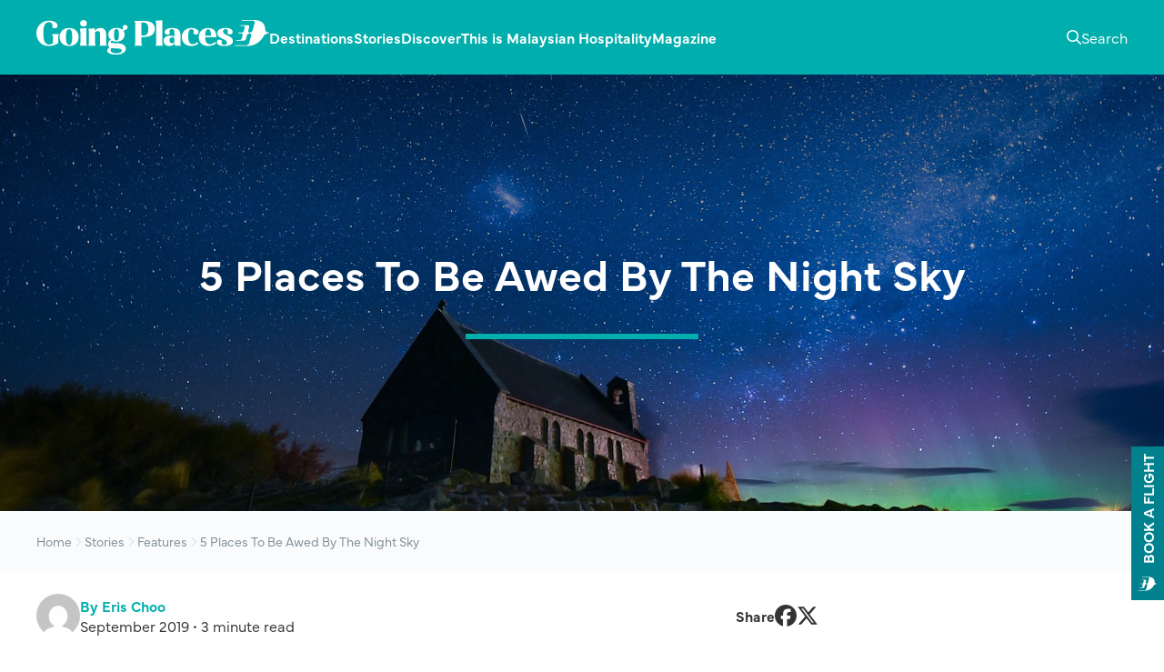

--- FILE ---
content_type: text/html; charset=UTF-8
request_url: https://goingplaces.malaysiaairlines.com/5-places-to-be-awed-by-the-night-sky/
body_size: 11600
content:
<!DOCTYPE html>
<html lang="en-US">
<head >
<meta charset="UTF-8" />
<meta name="viewport" content="width=device-width, initial-scale=1" />
<meta name='robots' content='index, follow, max-image-preview:large, max-snippet:-1, max-video-preview:-1' />
	<style>img:is([sizes="auto" i], [sizes^="auto," i]) { contain-intrinsic-size: 3000px 1500px }</style>
		<style>
					@font-face {
				font-family: 'Playfair Display';
				src: url('https://goingplaces.malaysiaairlines.com/wp-content/themes/genesis-gp/fonts/playfair-display-900.woff2') format('woff2');
				font-weight: 900;
				font-style: normal;
				font-display: swap;
			}
				</style>
	
	<!-- This site is optimized with the Yoast SEO plugin v26.7 - https://yoast.com/wordpress/plugins/seo/ -->
	<title>5 Places To Be Awed By The Night Sky - Going Places by Malaysia Airlines</title>
	<link rel="canonical" href="https://goingplaces.malaysiaairlines.com/5-places-to-be-awed-by-the-night-sky/" />
	<meta property="og:locale" content="en_US" />
	<meta property="og:type" content="article" />
	<meta property="og:title" content="5 Places To Be Awed By The Night Sky - Going Places by Malaysia Airlines" />
	<meta property="og:description" content="Sometimes, all we have to do to see magic is to look up. We often hear about &#8216;chasing the Northern Lights&#8217;, and the sight &#8211; a transfixing display of lights caused by charged particles entering the atmosphere &#8211; is one of the most sought-after experiences of all time. For those of us who can&#8217;t travel... Read more &rarr;" />
	<meta property="og:url" content="https://goingplaces.malaysiaairlines.com/5-places-to-be-awed-by-the-night-sky/" />
	<meta property="og:site_name" content="Going Places by Malaysia Airlines" />
	<meta property="article:publisher" content="https://www.facebook.com/goingplacesmagazine" />
	<meta property="article:published_time" content="2019-09-20T03:00:29+00:00" />
	<meta property="og:image" content="https://goingplaces.malaysiaairlines.com/wp-content/uploads/2019/09/starry-sky-1269960_1280.jpg" />
	<meta property="og:image:width" content="1280" />
	<meta property="og:image:height" content="854" />
	<meta property="og:image:type" content="image/jpeg" />
	<meta name="author" content="Eris Choo" />
	<meta name="twitter:card" content="summary_large_image" />
	<meta name="twitter:label1" content="Written by" />
	<meta name="twitter:data1" content="Eris Choo" />
	<meta name="twitter:label2" content="Est. reading time" />
	<meta name="twitter:data2" content="3 minutes" />
	<script type="application/ld+json" class="yoast-schema-graph">{"@context":"https://schema.org","@graph":[{"@type":"Article","@id":"https://goingplaces.malaysiaairlines.com/5-places-to-be-awed-by-the-night-sky/#article","isPartOf":{"@id":"https://goingplaces.malaysiaairlines.com/5-places-to-be-awed-by-the-night-sky/"},"author":{"name":"Eris Choo","@id":"https://goingplaces.malaysiaairlines.com/#/schema/person/b95ea0b487a07b31b713a775681ca11a"},"headline":"5 Places To Be Awed By The Night Sky","datePublished":"2019-09-20T03:00:29+00:00","mainEntityOfPage":{"@id":"https://goingplaces.malaysiaairlines.com/5-places-to-be-awed-by-the-night-sky/"},"wordCount":580,"image":{"@id":"https://goingplaces.malaysiaairlines.com/5-places-to-be-awed-by-the-night-sky/#primaryimage"},"thumbnailUrl":"https://goingplaces.malaysiaairlines.com/wp-content/uploads/2019/09/starry-sky-1269960_1280.jpg","articleSection":["Features","Explore","Stories"],"inLanguage":"en-US"},{"@type":"WebPage","@id":"https://goingplaces.malaysiaairlines.com/5-places-to-be-awed-by-the-night-sky/","url":"https://goingplaces.malaysiaairlines.com/5-places-to-be-awed-by-the-night-sky/","name":"5 Places To Be Awed By The Night Sky - Going Places by Malaysia Airlines","isPartOf":{"@id":"https://goingplaces.malaysiaairlines.com/#website"},"primaryImageOfPage":{"@id":"https://goingplaces.malaysiaairlines.com/5-places-to-be-awed-by-the-night-sky/#primaryimage"},"image":{"@id":"https://goingplaces.malaysiaairlines.com/5-places-to-be-awed-by-the-night-sky/#primaryimage"},"thumbnailUrl":"https://goingplaces.malaysiaairlines.com/wp-content/uploads/2019/09/starry-sky-1269960_1280.jpg","datePublished":"2019-09-20T03:00:29+00:00","author":{"@id":"https://goingplaces.malaysiaairlines.com/#/schema/person/b95ea0b487a07b31b713a775681ca11a"},"breadcrumb":{"@id":"https://goingplaces.malaysiaairlines.com/5-places-to-be-awed-by-the-night-sky/#breadcrumb"},"inLanguage":"en-US","potentialAction":[{"@type":"ReadAction","target":["https://goingplaces.malaysiaairlines.com/5-places-to-be-awed-by-the-night-sky/"]}]},{"@type":"ImageObject","inLanguage":"en-US","@id":"https://goingplaces.malaysiaairlines.com/5-places-to-be-awed-by-the-night-sky/#primaryimage","url":"https://goingplaces.malaysiaairlines.com/wp-content/uploads/2019/09/starry-sky-1269960_1280.jpg","contentUrl":"https://goingplaces.malaysiaairlines.com/wp-content/uploads/2019/09/starry-sky-1269960_1280.jpg","width":1280,"height":854},{"@type":"BreadcrumbList","@id":"https://goingplaces.malaysiaairlines.com/5-places-to-be-awed-by-the-night-sky/#breadcrumb","itemListElement":[{"@type":"ListItem","position":1,"name":"Home","item":"https://goingplaces.malaysiaairlines.com/"},{"@type":"ListItem","position":2,"name":"Stories","item":"https://goingplaces.malaysiaairlines.com/category/stories/"},{"@type":"ListItem","position":3,"name":"Features","item":"https://goingplaces.malaysiaairlines.com/category/stories/features/"},{"@type":"ListItem","position":4,"name":"5 Places To Be Awed By The Night Sky"}]},{"@type":"WebSite","@id":"https://goingplaces.malaysiaairlines.com/#website","url":"https://goingplaces.malaysiaairlines.com/","name":"Going Places by Malaysia Airlines","description":"Dedicated in publishing the latest, trending and unique stories.","potentialAction":[{"@type":"SearchAction","target":{"@type":"EntryPoint","urlTemplate":"https://goingplaces.malaysiaairlines.com/?s={search_term_string}"},"query-input":{"@type":"PropertyValueSpecification","valueRequired":true,"valueName":"search_term_string"}}],"inLanguage":"en-US"},{"@type":"Person","@id":"https://goingplaces.malaysiaairlines.com/#/schema/person/b95ea0b487a07b31b713a775681ca11a","name":"Eris Choo","image":{"@type":"ImageObject","inLanguage":"en-US","@id":"https://goingplaces.malaysiaairlines.com/#/schema/person/image/","url":"https://secure.gravatar.com/avatar/15fd53916f78f6da5371f8695c61326db99d2e54fdac156541ac63e0dae74dd0?s=96&d=mm&r=g","contentUrl":"https://secure.gravatar.com/avatar/15fd53916f78f6da5371f8695c61326db99d2e54fdac156541ac63e0dae74dd0?s=96&d=mm&r=g","caption":"Eris Choo"},"url":"https://goingplaces.malaysiaairlines.com/author/eris/"}]}</script>
	<!-- / Yoast SEO plugin. -->


<link rel='dns-prefetch' href='//use.typekit.net' />
<link rel="alternate" type="application/rss+xml" title="Going Places by Malaysia Airlines &raquo; Feed" href="https://goingplaces.malaysiaairlines.com/feed/" />
		<link rel="preload" href="https://goingplaces.malaysiaairlines.com/wp-content/themes/genesis-gp/fonts/playfair-display-900.woff2" as="font" type="font/woff2" crossorigin="anonymous">
		<style id='pdfemb-pdf-embedder-viewer-style-inline-css'>
.wp-block-pdfemb-pdf-embedder-viewer{max-width:none}

</style>
<link rel='stylesheet' id='typekit-css' href='https://use.typekit.net/ddd5yvx.css' media='all' />
<link rel='stylesheet' id='gp-css' href='https://goingplaces.malaysiaairlines.com/wp-content/themes/genesis-gp/build/css/style.min.css?ver=1764128241' media='all' />
<script src="https://goingplaces.malaysiaairlines.com/wp-includes/js/jquery/jquery.min.js?ver=3.7.1" id="jquery-core-js"></script>
<script src="https://goingplaces.malaysiaairlines.com/wp-includes/js/jquery/jquery-migrate.min.js?ver=3.4.1" id="jquery-migrate-js"></script>
<script id="3d-flip-book-client-locale-loader-js-extra">
var FB3D_CLIENT_LOCALE = {"ajaxurl":"https:\/\/goingplaces.malaysiaairlines.com\/wp-admin\/admin-ajax.php","dictionary":{"Table of contents":"Table of contents","Close":"Close","Bookmarks":"Bookmarks","Thumbnails":"Thumbnails","Search":"Search","Share":"Share","Facebook":"Facebook","Twitter":"Twitter","Email":"Email","Play":"Play","Previous page":"Previous page","Next page":"Next page","Zoom in":"Zoom in","Zoom out":"Zoom out","Fit view":"Fit view","Auto play":"Auto play","Full screen":"Full screen","More":"More","Smart pan":"Smart pan","Single page":"Single page","Sounds":"Sounds","Stats":"Stats","Print":"Print","Download":"Download","Goto first page":"Goto first page","Goto last page":"Goto last page"},"images":"https:\/\/goingplaces.malaysiaairlines.com\/wp-content\/plugins\/interactive-3d-flipbook-powered-physics-engine\/assets\/images\/","jsData":{"urls":[],"posts":{"ids_mis":[],"ids":[]},"pages":[],"firstPages":[],"bookCtrlProps":[],"bookTemplates":[]},"key":"3d-flip-book","pdfJS":{"pdfJsLib":"https:\/\/goingplaces.malaysiaairlines.com\/wp-content\/plugins\/interactive-3d-flipbook-powered-physics-engine\/assets\/js\/pdf.min.js?ver=4.3.136","pdfJsWorker":"https:\/\/goingplaces.malaysiaairlines.com\/wp-content\/plugins\/interactive-3d-flipbook-powered-physics-engine\/assets\/js\/pdf.worker.js?ver=4.3.136","stablePdfJsLib":"https:\/\/goingplaces.malaysiaairlines.com\/wp-content\/plugins\/interactive-3d-flipbook-powered-physics-engine\/assets\/js\/stable\/pdf.min.js?ver=2.5.207","stablePdfJsWorker":"https:\/\/goingplaces.malaysiaairlines.com\/wp-content\/plugins\/interactive-3d-flipbook-powered-physics-engine\/assets\/js\/stable\/pdf.worker.js?ver=2.5.207","pdfJsCMapUrl":"https:\/\/goingplaces.malaysiaairlines.com\/wp-content\/plugins\/interactive-3d-flipbook-powered-physics-engine\/assets\/cmaps\/"},"cacheurl":"https:\/\/goingplaces.malaysiaairlines.com\/wp-content\/uploads\/3d-flip-book\/cache\/","pluginsurl":"https:\/\/goingplaces.malaysiaairlines.com\/wp-content\/plugins\/","pluginurl":"https:\/\/goingplaces.malaysiaairlines.com\/wp-content\/plugins\/interactive-3d-flipbook-powered-physics-engine\/","thumbnailSize":{"width":"150","height":"150"},"version":"1.16.17"};
</script>
<script src="https://goingplaces.malaysiaairlines.com/wp-content/plugins/interactive-3d-flipbook-powered-physics-engine/assets/js/client-locale-loader.js?ver=1.16.17" id="3d-flip-book-client-locale-loader-js" async data-wp-strategy="async"></script>
<script id="gp-js-extra">
var gp_icons = {"src":"https:\/\/goingplaces.malaysiaairlines.com\/wp-content\/themes\/genesis-gp\/build\/svgs\/icons.svg?v=1764128241"};
var gp_icons = {"src":"https:\/\/goingplaces.malaysiaairlines.com\/wp-content\/themes\/genesis-gp\/build\/svgs\/icons.svg?v=1764128241"};
var gp_book = {"iframe_src":"https:\/\/www.malaysiaairlines.com\/my\/en\/flight-search-widget.html"};
</script>
<script src="https://goingplaces.malaysiaairlines.com/wp-content/themes/genesis-gp/build/js/scripts.min.js?ver=1764938330" id="gp-js" defer data-wp-strategy="defer"></script>
<link rel="EditURI" type="application/rsd+xml" title="RSD" href="https://goingplaces.malaysiaairlines.com/xmlrpc.php?rsd" />
<link rel='shortlink' href='https://goingplaces.malaysiaairlines.com/?p=39331' />


<script data-ad-client="ca-pub-6584265483691710" async src="https://pagead2.googlesyndication.com/pagead/js/adsbygoogle.js"></script><link rel="icon" type="image/svg+xml" href="https://goingplaces.malaysiaairlines.com/wp-content/themes/genesis-gp/images/favicons/favicon.svg" sizes="512x512"><link rel="icon" type="image/png" href="https://goingplaces.malaysiaairlines.com/wp-content/themes/genesis-gp/images/favicons/favicon-192.png" sizes="192x192"><link rel="apple-touch-icon" sizes="180x180" href="https://goingplaces.malaysiaairlines.com/wp-content/themes/genesis-gp/images/favicons/favicon-180.png">		<script>
			dataLayer = [ {"tags":[],"categories":{"features":true,"explore":true,"stories":true},"destinations":[]} ];
		</script>
			<!-- Google Tag Manager -->
	<script>(function(w,d,s,l,i){w[l]=w[l]||[];w[l].push({'gtm.start':
	new Date().getTime(),event:'gtm.js'});var f=d.getElementsByTagName(s)[0],
	j=d.createElement(s),dl=l!='dataLayer'?'&l='+l:'';j.async=true;j.src=
	'https://www.googletagmanager.com/gtm.js?id='+i+dl;f.parentNode.insertBefore(j,f);
	})(window,document,'script','dataLayer','GTM-K8JBS29');</script>
	<!-- End Google Tag Manager -->
			<script async src="https://securepubads.g.doubleclick.net/tag/js/gpt.js"></script>

		<script>
			window.googletag = window.googletag || {cmd: []};
			googletag.cmd.push(function() {
				googletag.defineSlot('/22048876193/GoingPlaces_Home_UNIBAN', [[320, 220], [1920, 350]], 'div-gpt-ad-1600374017334-0').addService(googletag.pubads());

				
				
									googletag.defineSlot('/22048876193/GoingPlaces_Home_FeatureSquare', [200, 200], 'div-gpt-ad-1600374824058-0').addService(googletag.pubads());
					
				googletag.pubads().collapseEmptyDivs();
				googletag.pubads().setTargeting( 'tag', [] );
				googletag.pubads().setTargeting( 'cat', ["features","explore","stories"] );
				googletag.pubads().setTargeting( 'dest', [] );
				googletag.enableServices();
			});
		</script>
		</head>
<body class="wp-singular post-template-default single single-post postid-39331 single-format-standard wp-theme-genesis wp-child-theme-genesis-gp content-sidebar genesis-breadcrumbs-hidden no-js" data-ajax_url="https://goingplaces.malaysiaairlines.com/wp-admin/admin-ajax.php">	<!-- Google Tag Manager (noscript) -->
	<noscript><iframe src="https://www.googletagmanager.com/ns.html?id=GTM-K8JBS29"
	height="0" width="0" style="display:none;visibility:hidden"></iframe></noscript>
	<!-- End Google Tag Manager (noscript) -->
			<!-- /22048876193/GoingPlaces_Home_UNIBAN -->
		<div id='div-gpt-ad-1600374017334-0' class="ad">
			<script>
				googletag.cmd.push(function() { googletag.display('div-gpt-ad-1600374017334-0'); });
			</script>
		</div>
		<div class="site-container"><ul class="genesis-skip-link"><li><a href="#genesis-nav-primary" class="screen-reader-shortcut"> Skip to primary navigation</a></li><li><a href="#genesis-content" class="screen-reader-shortcut"> Skip to main content</a></li><li><a href="#genesis-sidebar-primary" class="screen-reader-shortcut"> Skip to primary sidebar</a></li></ul><header class="site-header"><div class="wrap"><div class="title-area"><p class="site-title"><a href="https://goingplaces.malaysiaairlines.com/">Going Places by Malaysia Airlines</a></p>	<a href="https://goingplaces.malaysiaairlines.com/" title="Going Places by Malaysia Airlines" class="site-logo">
		<img src="https://goingplaces.malaysiaairlines.com/wp-content/themes/genesis-gp/images/logo-white-v3.svg" alt="Going Places by Malaysia Airlines" width="256" height="38">
	</a>
	<p class="site-description">Dedicated in publishing the latest, trending and unique stories.</p></div><div class="widget-area header-widget-area">	<button type="button" class="btn btn-search">
		<span class="screen-reader-text">Toggle Search</span>
		<svg class="icon icon-magnifying-glass" aria-hidden="true" focusable="false" width="24" height="24"><use href="https://goingplaces.malaysiaairlines.com/wp-content/themes/genesis-gp/build/svgs/icons.svg?v=1764128241#icon-magnifying-glass"></use></svg>		<svg class="icon icon-xmark" aria-hidden="true" focusable="false" width="24" height="24"><use href="https://goingplaces.malaysiaairlines.com/wp-content/themes/genesis-gp/build/svgs/icons.svg?v=1764128241#icon-xmark"></use></svg>	</button>

	<button type="button" class="btn btn-menu">
		<span class="screen-reader-text">Toggle Menu</span>
		<svg class="icon icon-bars" aria-hidden="true" focusable="false" width="24" height="24"><use href="https://goingplaces.malaysiaairlines.com/wp-content/themes/genesis-gp/build/svgs/icons.svg?v=1764128241#icon-bars"></use></svg>		<svg class="icon icon-xmark" aria-hidden="true" focusable="false" width="24" height="24"><use href="https://goingplaces.malaysiaairlines.com/wp-content/themes/genesis-gp/build/svgs/icons.svg?v=1764128241#icon-xmark"></use></svg>	</button>

	<div class="mobile-search-menu">
			<div class="search-menu">
		<div class="wrap">
			<div>
				<form class="search-form" method="get" action="https://goingplaces.malaysiaairlines.com/" role="search"><label class="search-form-label screen-reader-text" for="searchform-1">Find your dream destination</label><input class="search-form-input" type="search" name="s" id="searchform-1" placeholder="Find your dream destination" required>	<button
		type="submit"
		class="btn btn-solid"
	>
		Search	</button>
	<svg class="icon icon-magnifying-glass" aria-hidden="true" focusable="false" width="24" height="24"><use href="https://goingplaces.malaysiaairlines.com/wp-content/themes/genesis-gp/build/svgs/icons.svg?v=1764128241#icon-magnifying-glass"></use></svg><meta content="https://goingplaces.malaysiaairlines.com/?s={s}"></form>
				<div class="inner">
					
					
									</div>
			</div>
		</div>
	</div>
		</div>
	<nav class="nav-primary" aria-label="Main" id="genesis-nav-primary"><div class="wrap"><ul id="menu-mainmenu" class="menu genesis-nav-menu menu-primary"><li class="menu-item menu-item-type-taxonomy menu-item-object-destination menu-item-has-children menu-item-46230"><a href="https://goingplaces.malaysiaairlines.com/destination/destinations/"><span >Destinations</span><svg class="icon icon-plus" aria-hidden="true" focusable="false" width="24" height="24"><use href="https://goingplaces.malaysiaairlines.com/wp-content/themes/genesis-gp/build/svgs/icons.svg?v=1764128241#icon-plus"></use></svg><svg class="icon icon-minus" aria-hidden="true" focusable="false" width="24" height="24"><use href="https://goingplaces.malaysiaairlines.com/wp-content/themes/genesis-gp/build/svgs/icons.svg?v=1764128241#icon-minus"></use></svg></a><div class="sub-menu sub-menu-1 columns-5"><div class='wrap'><ul><li class="menu-item menu-item-type-taxonomy menu-item-object-destination menu-item-has-children menu-item-45625"><a href="https://goingplaces.malaysiaairlines.com/destination/malaysia/"><span >Malaysia</span></a><div class="sub-menu sub-menu-2 columns-5"><div class='wrap'><ul><li class="menu-item menu-item-type-taxonomy menu-item-object-destination menu-item-45659"><a href="https://goingplaces.malaysiaairlines.com/destination/alor-setar/"><span >Alor Setar</span></a></li><li class="menu-item menu-item-type-taxonomy menu-item-object-destination menu-item-45660"><a href="https://goingplaces.malaysiaairlines.com/destination/bintulu/"><span >Bintulu</span></a></li><li class="menu-item menu-item-type-taxonomy menu-item-object-destination menu-item-45661"><a href="https://goingplaces.malaysiaairlines.com/destination/johor-bahru/"><span >Johor Bahru</span></a></li><li class="menu-item menu-item-type-taxonomy menu-item-object-destination menu-item-45662"><a href="https://goingplaces.malaysiaairlines.com/destination/kota-bharu/"><span >Kota Bharu</span></a></li><li class="menu-item menu-item-type-taxonomy menu-item-object-destination menu-item-45663"><a href="https://goingplaces.malaysiaairlines.com/destination/kota-kinabalu/"><span >Kota Kinabalu</span></a></li><li class="menu-item menu-item-type-taxonomy menu-item-object-destination menu-item-46293"><a href="https://goingplaces.malaysiaairlines.com/destination/kuala-lumpur/"><span >Kuala Lumpur</span></a></li><li class="menu-item menu-item-type-taxonomy menu-item-object-destination menu-item-45666"><a href="https://goingplaces.malaysiaairlines.com/destination/kuantan/"><span >Kuantan</span></a></li><li class="menu-item menu-item-type-taxonomy menu-item-object-destination menu-item-45667"><a href="https://goingplaces.malaysiaairlines.com/destination/kuching/"><span >Kuching</span></a></li><li class="menu-item menu-item-type-taxonomy menu-item-object-destination menu-item-45669"><a href="https://goingplaces.malaysiaairlines.com/destination/langkawi/"><span >Langkawi</span></a></li><li class="menu-item menu-item-type-taxonomy menu-item-object-destination menu-item-45654"><a href="https://goingplaces.malaysiaairlines.com/destination/miri/"><span >Miri</span></a></li><li class="menu-item menu-item-type-taxonomy menu-item-object-destination menu-item-45626"><a href="https://goingplaces.malaysiaairlines.com/destination/penang/"><span >Penang</span></a></li><li class="menu-item menu-item-type-taxonomy menu-item-object-destination menu-item-45656"><a href="https://goingplaces.malaysiaairlines.com/destination/sandakan/"><span >Sandakan</span></a></li><li class="menu-item menu-item-type-taxonomy menu-item-object-destination menu-item-45657"><a href="https://goingplaces.malaysiaairlines.com/destination/sibu/"><span >Sibu</span></a></li><li class="menu-item menu-item-type-taxonomy menu-item-object-destination menu-item-45658"><a href="https://goingplaces.malaysiaairlines.com/destination/tawau/"><span >Tawau</span></a></li></ul></div></div></li><li class="menu-item menu-item-type-taxonomy menu-item-object-destination menu-item-has-children menu-item-45715"><a href="https://goingplaces.malaysiaairlines.com/destination/asia/"><span >Asia</span></a><div class="sub-menu sub-menu-2 columns-5"><div class='wrap'><ul><li class="menu-item menu-item-type-taxonomy menu-item-object-destination menu-item-45632"><a href="https://goingplaces.malaysiaairlines.com/destination/bangladesh/"><span >Bangladesh</span></a></li><li class="menu-item menu-item-type-taxonomy menu-item-object-destination menu-item-45633"><a href="https://goingplaces.malaysiaairlines.com/destination/brunei/"><span >Brunei</span></a></li><li class="menu-item menu-item-type-taxonomy menu-item-object-destination menu-item-45634"><a href="https://goingplaces.malaysiaairlines.com/destination/cambodia/"><span >Cambodia</span></a></li><li class="menu-item menu-item-type-taxonomy menu-item-object-destination menu-item-45635"><a href="https://goingplaces.malaysiaairlines.com/destination/china/"><span >China</span></a></li><li class="menu-item menu-item-type-taxonomy menu-item-object-destination menu-item-45637"><a href="https://goingplaces.malaysiaairlines.com/destination/india/"><span >India</span></a></li><li class="menu-item menu-item-type-taxonomy menu-item-object-destination menu-item-45638"><a href="https://goingplaces.malaysiaairlines.com/destination/indonesia/"><span >Indonesia</span></a></li><li class="menu-item menu-item-type-taxonomy menu-item-object-destination menu-item-45639"><a href="https://goingplaces.malaysiaairlines.com/destination/japan/"><span >Japan</span></a></li><li class="menu-item menu-item-type-taxonomy menu-item-object-destination menu-item-45641"><a href="https://goingplaces.malaysiaairlines.com/destination/maldives/"><span >Maldives</span></a></li><li class="menu-item menu-item-type-taxonomy menu-item-object-destination menu-item-45642"><a href="https://goingplaces.malaysiaairlines.com/destination/myanmar/"><span >Myanmar</span></a></li><li class="menu-item menu-item-type-taxonomy menu-item-object-destination menu-item-45643"><a href="https://goingplaces.malaysiaairlines.com/destination/nepal/"><span >Nepal</span></a></li><li class="menu-item menu-item-type-taxonomy menu-item-object-destination menu-item-45645"><a href="https://goingplaces.malaysiaairlines.com/destination/philippines/"><span >Philippines</span></a></li><li class="menu-item menu-item-type-taxonomy menu-item-object-destination menu-item-45648"><a href="https://goingplaces.malaysiaairlines.com/destination/singapore/"><span >Singapore</span></a></li><li class="menu-item menu-item-type-taxonomy menu-item-object-destination menu-item-45649"><a href="https://goingplaces.malaysiaairlines.com/destination/south-korea/"><span >South Korea</span></a></li><li class="menu-item menu-item-type-taxonomy menu-item-object-destination menu-item-45650"><a href="https://goingplaces.malaysiaairlines.com/destination/sri-lanka/"><span >Sri Lanka</span></a></li><li class="menu-item menu-item-type-taxonomy menu-item-object-destination menu-item-45651"><a href="https://goingplaces.malaysiaairlines.com/destination/thailand/"><span >Thailand</span></a></li><li class="menu-item menu-item-type-taxonomy menu-item-object-destination menu-item-45653"><a href="https://goingplaces.malaysiaairlines.com/destination/vietnam/"><span >Vietnam</span></a></li></ul></div></div></li><li class="menu-item menu-item-type-taxonomy menu-item-object-destination menu-item-has-children menu-item-45717"><a href="https://goingplaces.malaysiaairlines.com/destination/europe/"><span >Europe</span></a><div class="sub-menu sub-menu-2 columns-5"><div class='wrap'><ul><li class="menu-item menu-item-type-taxonomy menu-item-object-destination menu-item-45636"><a href="https://goingplaces.malaysiaairlines.com/destination/france/"><span >France</span></a></li><li class="menu-item menu-item-type-taxonomy menu-item-object-destination menu-item-45652"><a href="https://goingplaces.malaysiaairlines.com/destination/uk/"><span >United Kingdom</span></a></li></ul></div></div></li><li class="menu-item menu-item-type-taxonomy menu-item-object-destination menu-item-has-children menu-item-45716"><a href="https://goingplaces.malaysiaairlines.com/destination/middle-east/"><span >Middle East</span></a><div class="sub-menu sub-menu-2 columns-5"><div class='wrap'><ul><li class="menu-item menu-item-type-taxonomy menu-item-object-destination menu-item-45646"><a href="https://goingplaces.malaysiaairlines.com/destination/qatar/"><span >Qatar</span></a></li><li class="menu-item menu-item-type-taxonomy menu-item-object-destination menu-item-45647"><a href="https://goingplaces.malaysiaairlines.com/destination/saudia-arabia/"><span >Saudia Arabia</span></a></li></ul></div></div></li><li class="menu-item menu-item-type-taxonomy menu-item-object-destination menu-item-has-children menu-item-45718"><a href="https://goingplaces.malaysiaairlines.com/destination/oceania/"><span >Oceania</span></a><div class="sub-menu sub-menu-2 columns-5"><div class='wrap'><ul><li class="menu-item menu-item-type-taxonomy menu-item-object-destination menu-item-45631"><a href="https://goingplaces.malaysiaairlines.com/destination/australia/"><span >Australia</span></a></li><li class="menu-item menu-item-type-taxonomy menu-item-object-destination menu-item-45644"><a href="https://goingplaces.malaysiaairlines.com/destination/new-zealand/"><span >New Zealand</span></a></li></ul></div></div></li></ul></div></div></li><li class="menu-item menu-item-type-taxonomy menu-item-object-category current-post-ancestor current-menu-parent current-post-parent menu-item-has-children menu-item-45671"><a href="https://goingplaces.malaysiaairlines.com/category/stories/"><span >Stories</span><svg class="icon icon-plus" aria-hidden="true" focusable="false" width="24" height="24"><use href="https://goingplaces.malaysiaairlines.com/wp-content/themes/genesis-gp/build/svgs/icons.svg?v=1764128241#icon-plus"></use></svg><svg class="icon icon-minus" aria-hidden="true" focusable="false" width="24" height="24"><use href="https://goingplaces.malaysiaairlines.com/wp-content/themes/genesis-gp/build/svgs/icons.svg?v=1764128241#icon-minus"></use></svg></a><div class="sub-menu sub-menu-1"><div class='wrap'><ul><li class="menu-item menu-item-type-taxonomy menu-item-object-category current-post-ancestor current-menu-parent current-post-parent menu-item-45711"><a href="https://goingplaces.malaysiaairlines.com/category/stories/features/"><span >Features</span></a></li><li class="menu-item menu-item-type-taxonomy menu-item-object-category menu-item-45673"><a href="https://goingplaces.malaysiaairlines.com/category/stories/my-pov-destinations-unlocked/"><span >MY POV: Destinations unlocked</span></a></li><li class="menu-item menu-item-type-taxonomy menu-item-object-category menu-item-45674"><a href="https://goingplaces.malaysiaairlines.com/category/stories/weekend-itinerary/"><span >Perfect weekends</span></a></li><li class="menu-item menu-item-type-taxonomy menu-item-object-category menu-item-45672"><a href="https://goingplaces.malaysiaairlines.com/category/stories/reasons-to-love-malaysia/"><span >Reasons to love Malaysia</span></a></li></ul></div></div></li><li class="menu-item menu-item-type-taxonomy menu-item-object-category current-post-ancestor menu-item-has-children menu-item-40157"><a href="https://goingplaces.malaysiaairlines.com/category/discover/"><span >Discover</span><svg class="icon icon-plus" aria-hidden="true" focusable="false" width="24" height="24"><use href="https://goingplaces.malaysiaairlines.com/wp-content/themes/genesis-gp/build/svgs/icons.svg?v=1764128241#icon-plus"></use></svg><svg class="icon icon-minus" aria-hidden="true" focusable="false" width="24" height="24"><use href="https://goingplaces.malaysiaairlines.com/wp-content/themes/genesis-gp/build/svgs/icons.svg?v=1764128241#icon-minus"></use></svg></a><div class="sub-menu sub-menu-1"><div class='wrap'><ul><li class="menu-item menu-item-type-taxonomy menu-item-object-category menu-item-45688"><a href="https://goingplaces.malaysiaairlines.com/category/discover/culture/"><span >Design &amp; Culture</span></a></li><li class="menu-item menu-item-type-taxonomy menu-item-object-category menu-item-45689"><a href="https://goingplaces.malaysiaairlines.com/category/discover/ecotourism/"><span >Ecotourism</span></a></li><li class="menu-item menu-item-type-taxonomy menu-item-object-category menu-item-40161"><a href="https://goingplaces.malaysiaairlines.com/category/discover/food-drink/"><span >Food &amp; Drink</span></a></li><li class="menu-item menu-item-type-taxonomy menu-item-object-category menu-item-46720"><a href="https://goingplaces.malaysiaairlines.com/category/discover/hotels-resorts/"><span >Hotels &amp; Resorts</span></a></li><li class="menu-item menu-item-type-taxonomy menu-item-object-category menu-item-45690"><a href="https://goingplaces.malaysiaairlines.com/category/discover/neighbourhood-guide/"><span >Neighbourhood Guide</span></a></li><li class="menu-item menu-item-type-taxonomy menu-item-object-category menu-item-40165"><a href="https://goingplaces.malaysiaairlines.com/category/discover/style-shopping/"><span >Style &amp; Shopping</span></a></li><li class="menu-item menu-item-type-taxonomy menu-item-object-category menu-item-45691"><a href="https://goingplaces.malaysiaairlines.com/category/discover/wellness/"><span >Wellness &amp; Grooming</span></a></li></ul></div></div></li><li class="menu-item menu-item-type-taxonomy menu-item-object-category menu-item-45678"><a href="https://goingplaces.malaysiaairlines.com/category/this-is-malaysian-hospitality/"><span >This is Malaysian Hospitality</span></a></li><li class="menu-item menu-item-type-taxonomy menu-item-object-category menu-item-has-children menu-item-45459"><a href="https://goingplaces.malaysiaairlines.com/category/previous-issues/"><span >Magazine</span><svg class="icon icon-plus" aria-hidden="true" focusable="false" width="24" height="24"><use href="https://goingplaces.malaysiaairlines.com/wp-content/themes/genesis-gp/build/svgs/icons.svg?v=1764128241#icon-plus"></use></svg><svg class="icon icon-minus" aria-hidden="true" focusable="false" width="24" height="24"><use href="https://goingplaces.malaysiaairlines.com/wp-content/themes/genesis-gp/build/svgs/icons.svg?v=1764128241#icon-minus"></use></svg></a><div class="sub-menu sub-menu-1 columns-5"><div class='wrap'><ul><li class="menu-item menu-item-type-taxonomy menu-item-object-category menu-item-has-children menu-item-45752"><a href="https://goingplaces.malaysiaairlines.com/category/previous-issues/publications-2025/"><span >2025</span></a><div class="sub-menu sub-menu-2 columns-5"><div class='wrap'><ul><li class="menu-item menu-item-type-custom menu-item-object-custom menu-item-45753"><a href="https://goingplaces.malaysiaairlines.com/going-places-january-2025/"><span >Jan 2025</span></a></li><li class="menu-item menu-item-type-custom menu-item-object-custom menu-item-45754"><a href="https://goingplaces.malaysiaairlines.com/going-places-february-2025/"><span >Feb 2025</span></a></li><li class="menu-item menu-item-type-custom menu-item-object-custom menu-item-45755"><a href="https://goingplaces.malaysiaairlines.com/going-places-march-2025/"><span >Mar 2025</span></a></li><li class="menu-item menu-item-type-custom menu-item-object-custom menu-item-46424"><a href="https://goingplaces.malaysiaairlines.com/going-places-april-2025/"><span >Apr 2025</span></a></li><li class="menu-item menu-item-type-custom menu-item-object-custom menu-item-46546"><a href="https://goingplaces.malaysiaairlines.com/going-places-may-2025/"><span >May 2025</span></a></li><li class="menu-item menu-item-type-custom menu-item-object-custom menu-item-46714"><a href="https://goingplaces.malaysiaairlines.com/going-places-june-2025/"><span >Jun 2025</span></a></li><li class="menu-item menu-item-type-custom menu-item-object-custom menu-item-46970"><a href="https://goingplaces.malaysiaairlines.com/going-places-july-2025/"><span >Jul 2025</span></a></li><li class="menu-item menu-item-type-custom menu-item-object-custom menu-item-47096"><a href="https://goingplaces.malaysiaairlines.com/going-places-august-2025/"><span >Aug 2025</span></a></li><li class="menu-item menu-item-type-custom menu-item-object-custom menu-item-47169"><a href="https://goingplaces.malaysiaairlines.com/going-places-september-2025/"><span >Sep 2025</span></a></li><li class="menu-item menu-item-type-custom menu-item-object-custom menu-item-47316"><a href="https://goingplaces.malaysiaairlines.com/going-places-october-2025/"><span >Oct 2025</span></a></li><li class="menu-item menu-item-type-custom menu-item-object-custom menu-item-47329"><a href="https://goingplaces.malaysiaairlines.com/going-places-november-2025/"><span >Nov 2025</span></a></li></ul></div></div></li><li class="menu-item menu-item-type-taxonomy menu-item-object-category menu-item-has-children menu-item-45464"><a href="https://goingplaces.malaysiaairlines.com/category/previous-issues/publications-2024/"><span >2024</span></a><div class="sub-menu sub-menu-2 columns-5"><div class='wrap'><ul><li class="menu-item menu-item-type-custom menu-item-object-custom menu-item-45698"><a href="https://goingplaces.malaysiaairlines.com/going-places-january-2024/"><span >Jan 2024</span></a></li><li class="menu-item menu-item-type-custom menu-item-object-custom menu-item-45699"><a href="https://goingplaces.malaysiaairlines.com/going-places-february-2024/"><span >Feb 2024</span></a></li><li class="menu-item menu-item-type-custom menu-item-object-custom menu-item-45700"><a href="https://goingplaces.malaysiaairlines.com/going-places-march-2024/"><span >Mar 2024</span></a></li><li class="menu-item menu-item-type-custom menu-item-object-custom menu-item-45756"><a href="https://goingplaces.malaysiaairlines.com/going-places-april-2024/"><span >Apr 2024</span></a></li><li class="menu-item menu-item-type-custom menu-item-object-custom menu-item-45757"><a href="https://goingplaces.malaysiaairlines.com/going-places-may-2024/"><span >May 2024</span></a></li><li class="menu-item menu-item-type-custom menu-item-object-custom menu-item-45764"><a href="https://goingplaces.malaysiaairlines.com/going-places-june-2024/"><span >Jun 2024</span></a></li><li class="menu-item menu-item-type-custom menu-item-object-custom menu-item-45758"><a href="https://goingplaces.malaysiaairlines.com/going-places-july-2024/"><span >Jul 2024</span></a></li><li class="menu-item menu-item-type-custom menu-item-object-custom menu-item-45759"><a href="https://goingplaces.malaysiaairlines.com/going-places-august-2024/"><span >Aug 2024</span></a></li><li class="menu-item menu-item-type-custom menu-item-object-custom menu-item-45760"><a href="https://goingplaces.malaysiaairlines.com/going-places-september-2024/"><span >Sep 2024</span></a></li><li class="menu-item menu-item-type-custom menu-item-object-custom menu-item-45761"><a href="https://goingplaces.malaysiaairlines.com/going-places-october-2024/"><span >Oct 2024</span></a></li><li class="menu-item menu-item-type-custom menu-item-object-custom menu-item-45762"><a href="https://goingplaces.malaysiaairlines.com/going-places-november-2024/"><span >Nov 2024</span></a></li><li class="menu-item menu-item-type-custom menu-item-object-custom menu-item-45763"><a href="https://goingplaces.malaysiaairlines.com/going-places-december-2024/"><span >Dec 2024</span></a></li></ul></div></div></li><li class="menu-item menu-item-type-taxonomy menu-item-object-category menu-item-has-children menu-item-45466"><a href="https://goingplaces.malaysiaairlines.com/category/previous-issues/publications-2023/"><span >2023</span></a><div class="sub-menu sub-menu-2 columns-5"><div class='wrap'><ul><li class="menu-item menu-item-type-custom menu-item-object-custom menu-item-45766"><a href="https://goingplaces.malaysiaairlines.com/going-places-feb-mar-2023/"><span >Feb-Mar 2023</span></a></li><li class="menu-item menu-item-type-custom menu-item-object-custom menu-item-45767"><a href="https://goingplaces.malaysiaairlines.com/going-places-apr-may-2023/"><span >Apr-May 2023</span></a></li><li class="menu-item menu-item-type-custom menu-item-object-custom menu-item-45768"><a href="https://goingplaces.malaysiaairlines.com/going-places-june-2023/"><span >Jun 2023</span></a></li><li class="menu-item menu-item-type-custom menu-item-object-custom menu-item-45769"><a href="https://goingplaces.malaysiaairlines.com/going-places-july-2023/"><span >Jul 2023</span></a></li><li class="menu-item menu-item-type-custom menu-item-object-custom menu-item-45770"><a href="https://goingplaces.malaysiaairlines.com/going-places-august-2023/"><span >Aug 2023</span></a></li><li class="menu-item menu-item-type-custom menu-item-object-custom menu-item-45771"><a href="https://goingplaces.malaysiaairlines.com/going-places-september-2023/"><span >Sep 2023</span></a></li><li class="menu-item menu-item-type-custom menu-item-object-custom menu-item-45772"><a href="https://goingplaces.malaysiaairlines.com/going-places-october-2023/"><span >Oct 2023</span></a></li><li class="menu-item menu-item-type-custom menu-item-object-custom menu-item-45773"><a href="https://goingplaces.malaysiaairlines.com/going-places-november-2023/"><span >Nov 2023</span></a></li><li class="menu-item menu-item-type-custom menu-item-object-custom menu-item-45774"><a href="https://goingplaces.malaysiaairlines.com/going-places-december-2023/"><span >Dec 2023</span></a></li></ul></div></div></li><li class="menu-item menu-item-type-taxonomy menu-item-object-category menu-item-has-children menu-item-45465"><a href="https://goingplaces.malaysiaairlines.com/category/previous-issues/publications-2022/"><span >2020-2022</span></a><div class="sub-menu sub-menu-2 columns-5"><div class='wrap'><ul><li class="menu-item menu-item-type-custom menu-item-object-custom menu-item-45765"><a href="https://goingplaces.malaysiaairlines.com/going-places-dec-2022-jan-2023/"><span >Dec 2022 &#8211; Jan 2023</span></a></li><li class="menu-item menu-item-type-custom menu-item-object-custom menu-item-45776"><a href="https://goingplaces.malaysiaairlines.com/going-places-jan-2"><span >Jan 2020</span></a></li><li class="menu-item menu-item-type-custom menu-item-object-custom menu-item-45777"><a href="https://goingplaces.malaysiaairlines.com/going-places-feb-2020/"><span >Feb 2020</span></a></li><li class="menu-item menu-item-type-custom menu-item-object-custom menu-item-45775"><a href="https://goingplaces.ink-live.com/html5/reader/production/default.aspx?pubname=&#038;edid=74ff68bc-6319-4cbd-a27b-051eac38ceec"><span >Mar 2020</span></a></li></ul></div></div></li></ul></div></div></li>	<li class="menu-item menu-item-search">
		<button type="button" class="btn btn-link">
			<svg class="icon icon-magnifying-glass" aria-hidden="true" focusable="false" width="24" height="24"><use href="https://goingplaces.malaysiaairlines.com/wp-content/themes/genesis-gp/build/svgs/icons.svg?v=1764128241#icon-magnifying-glass"></use></svg>			<span>Search</span>
		</button>

		<div class="sub-menu sub-menu-1">
				<div class="search-menu">
		<div class="wrap">
			<div>
				<form class="search-form" method="get" action="https://goingplaces.malaysiaairlines.com/" role="search"><label class="search-form-label screen-reader-text" for="searchform-2">Find your dream destination</label><input class="search-form-input" type="search" name="s" id="searchform-2" placeholder="Find your dream destination" required>	<button
		type="submit"
		class="btn btn-solid"
	>
		Search	</button>
	<svg class="icon icon-magnifying-glass" aria-hidden="true" focusable="false" width="24" height="24"><use href="https://goingplaces.malaysiaairlines.com/wp-content/themes/genesis-gp/build/svgs/icons.svg?v=1764128241#icon-magnifying-glass"></use></svg><meta content="https://goingplaces.malaysiaairlines.com/?s={s}"></form>
				<div class="inner">
					
					
									</div>
			</div>
		</div>
	</div>
			</div>
	</li>
	</ul></div></nav></div></div></header>		<div class="hero">
							<div class="image">
					<img width="1280" height="854" src="https://goingplaces.malaysiaairlines.com/wp-content/uploads/2019/09/starry-sky-1269960_1280.jpg" class="attachment-gp-1360x475-true size-gp-1360x475-true" alt="" loading="eager" decoding="async" fetchpriority="high" srcset="https://goingplaces.malaysiaairlines.com/wp-content/uploads/2019/09/starry-sky-1269960_1280.jpg 1280w, https://goingplaces.malaysiaairlines.com/wp-content/uploads/2019/09/starry-sky-1269960_1280-300x200.jpg 300w, https://goingplaces.malaysiaairlines.com/wp-content/uploads/2019/09/starry-sky-1269960_1280-1024x683.jpg 1024w, https://goingplaces.malaysiaairlines.com/wp-content/uploads/2019/09/starry-sky-1269960_1280-768x512.jpg 768w, https://goingplaces.malaysiaairlines.com/wp-content/uploads/2019/09/starry-sky-1269960_1280-848x566.jpg 848w, https://goingplaces.malaysiaairlines.com/wp-content/uploads/2019/09/starry-sky-1269960_1280-696x464.jpg 696w, https://goingplaces.malaysiaairlines.com/wp-content/uploads/2019/09/starry-sky-1269960_1280-1068x713.jpg 1068w, https://goingplaces.malaysiaairlines.com/wp-content/uploads/2019/09/starry-sky-1269960_1280-630x420.jpg 630w" sizes="(max-width: 1280px) 100vw, 1280px" />				</div>
				
			<div class="wrap">
				<h1>
					<span>
						5 Places To Be Awed By The Night Sky					</span>
				</h1>
			</div>
		</div>
			<div class="breadcrumbs">
		<div class="wrap">
			<p id="breadcrumbs"><span><span><a href="https://goingplaces.malaysiaairlines.com/">Home</a></span> <svg class="icon icon-angle-right" aria-hidden="true" focusable="false" width="24" height="24"><use href="https://goingplaces.malaysiaairlines.com/wp-content/themes/genesis-gp/build/svgs/icons.svg?v=1764128241#icon-angle-right"></use></svg> <span><a href="https://goingplaces.malaysiaairlines.com/category/stories/">Stories</a></span> <svg class="icon icon-angle-right" aria-hidden="true" focusable="false" width="24" height="24"><use href="https://goingplaces.malaysiaairlines.com/wp-content/themes/genesis-gp/build/svgs/icons.svg?v=1764128241#icon-angle-right"></use></svg> <span><a href="https://goingplaces.malaysiaairlines.com/category/stories/features/">Features</a></span> <svg class="icon icon-angle-right" aria-hidden="true" focusable="false" width="24" height="24"><use href="https://goingplaces.malaysiaairlines.com/wp-content/themes/genesis-gp/build/svgs/icons.svg?v=1764128241#icon-angle-right"></use></svg> <span class="breadcrumb_last" aria-current="page">5 Places To Be Awed By The Night Sky</span></span></p>		</div>
	</div>
	<div class="site-inner"><div class="content-sidebar-wrap"><main class="content" id="genesis-content"><article class="post-39331 post type-post status-publish format-standard has-post-thumbnail category-features category-explore category-stories entry" aria-label="5 Places To Be Awed By The Night Sky"><header class="entry-header">		<div class="entry-byline">
			<div class="entry-author">
				<img alt='' src='https://secure.gravatar.com/avatar/15fd53916f78f6da5371f8695c61326db99d2e54fdac156541ac63e0dae74dd0?s=48&#038;d=mm&#038;r=g' srcset='https://secure.gravatar.com/avatar/15fd53916f78f6da5371f8695c61326db99d2e54fdac156541ac63e0dae74dd0?s=96&#038;d=mm&#038;r=g 2x' class='avatar avatar-48 photo' height='48' width='48' decoding='async'/>
				<p>
					<a href="https://goingplaces.malaysiaairlines.com/author/eris/">By Eris Choo</a> <br>
					September 2019 • 3 minute read				</p>
			</div>

					<div class="entry-share">
			<p>Share</p>

						<a href="https://www.facebook.com/sharer/sharer.php?u=https%3A%2F%2Fgoingplaces.malaysiaairlines.com%2F5-places-to-be-awed-by-the-night-sky%2F">
				<svg class="icon icon-facebook" aria-hidden="true" focusable="false" width="24" height="24"><use href="https://goingplaces.malaysiaairlines.com/wp-content/themes/genesis-gp/build/svgs/icons.svg?v=1764128241#icon-facebook"></use></svg>				<span class="screen-reader-text">Facebook</span>
			</a>

						<a href="https://twitter.com/share?text=5+Places+To+Be+Awed+By+The+Night+Sky&url=https%3A%2F%2Fgoingplaces.malaysiaairlines.com%2F5-places-to-be-awed-by-the-night-sky%2F">
				<svg class="icon icon-x-twitter" aria-hidden="true" focusable="false" width="24" height="24"><use href="https://goingplaces.malaysiaairlines.com/wp-content/themes/genesis-gp/build/svgs/icons.svg?v=1764128241#icon-x-twitter"></use></svg>				<span class="screen-reader-text">Twitter</span>
			</a>
		</div>
				</div>
		</header><div class="entry-content"><h3><span style="font-weight: 400;">Sometimes, all we have to do to see magic is to look up.</span></h3>
<figure id="attachment_39332" aria-describedby="caption-attachment-39332" style="width: 696px" class="wp-caption aligncenter"><img decoding="async" class="wp-image-39332 size-large" src="https://goingplaces.malaysiaairlines.com/wp-content/uploads/2019/09/starry-sky-1269960_1280-1024x683.jpg" alt="" width="696" height="464" srcset="https://goingplaces.malaysiaairlines.com/wp-content/uploads/2019/09/starry-sky-1269960_1280-1024x683.jpg 1024w, https://goingplaces.malaysiaairlines.com/wp-content/uploads/2019/09/starry-sky-1269960_1280-300x200.jpg 300w, https://goingplaces.malaysiaairlines.com/wp-content/uploads/2019/09/starry-sky-1269960_1280-768x512.jpg 768w, https://goingplaces.malaysiaairlines.com/wp-content/uploads/2019/09/starry-sky-1269960_1280-848x566.jpg 848w, https://goingplaces.malaysiaairlines.com/wp-content/uploads/2019/09/starry-sky-1269960_1280-696x464.jpg 696w, https://goingplaces.malaysiaairlines.com/wp-content/uploads/2019/09/starry-sky-1269960_1280-1068x713.jpg 1068w, https://goingplaces.malaysiaairlines.com/wp-content/uploads/2019/09/starry-sky-1269960_1280-630x420.jpg 630w, https://goingplaces.malaysiaairlines.com/wp-content/uploads/2019/09/starry-sky-1269960_1280.jpg 1280w" sizes="(max-width: 696px) 100vw, 696px" /><figcaption id="caption-attachment-39332" class="wp-caption-text">Via needpix.com</figcaption></figure>
<p>We often hear about &#8216;chasing the Northern Lights&#8217;, and the sight &#8211; a transfixing display of lights caused by charged particles entering the atmosphere &#8211; is one of the most sought-after experiences of all time. For those of us who can&#8217;t travel all the way to Iceland, fret not &#8211; the night sky in the Southern hemisphere can be just as beautiful.</p>
<p>Here are five places to admire the wondrous beauty of the night sky and go star-gazing.</p>
<p><a title="Sky_xe [CC BY-SA 4.0 (https://creativecommons.org/licenses/by-sa/4.0)], via Wikimedia Commons" href="https://commons.wikimedia.org/wiki/File:Sheep_dog_statue,_lake_Tekapo,_stargazing_view_1.jpg"><img decoding="async" src="https://upload.wikimedia.org/wikipedia/commons/thumb/9/9f/Sheep_dog_statue%2C_lake_Tekapo%2C_stargazing_view_1.jpg/1024px-Sheep_dog_statue%2C_lake_Tekapo%2C_stargazing_view_1.jpg" alt="Sheep dog statue, lake Tekapo, stargazing view 1" width="1024" /></a></p>
<p><b>Lake Tekapo (South Island), New Zealand</b></p>
<p><span style="font-weight: 400;">By day, </span><b>Lake Tekapo</b><span style="font-weight: 400;"> offers a picturesque view of the dramatic Southern Alps. By night, it transforms into a whole new destination. Part of the UNESCO Dark Sky Reserve, the lake has some of the darkest skies in the world, forming the perfect viewing spot for the Southern Lights. The winter season (June to August) is best to catch the illuminating lights dancing in the night sky. You can also head to the Mount John Observatory, which houses some of New Zealand’s largest telescopes, to get up close and personal with millions of stars. </span></p>
<p><script type="text/javascript" src="//js.spotx.tv/easi/v1/262621.js" data-spotx_channel_id="262621" data-spotx_content_width="300" data-spotx_content_height="180" data-spotx_ad_unit="incontent" data-spotx_autoplay="1" data-spotx_ad_volume="0" data-spotx_collapse="1" data-spotx_ad_max_duration="180" data-spotx_https="1" data-spotx_regs_gdpr="0" data-spotx_user_consent="0"></script></p>
<div style="display: none;" data-rfp-adspot-id="MDc3Ojc5NDU"></div>
<p><script src="//js.rfp.fout.jp/rfp-infeed.js"></script><br />
<script type="text/javascript">RFP.InFeed.Default.run({"immediately":true})</script></p>
<p><b>Flinders (Victoria), Australia</b></p>
<p><span style="font-weight: 400;">There’s no doubt that the Melbourne city center has a lot to offer, but come nightfall, make your way to the unassuming town of </span><b>Flinders</b><span style="font-weight: 400;">, a 90-minute drive away from the city. Located on the southern coast of the Mornington Peninsula, the beaches of Flinders offer an uninterrupted view of the night sky and its magnificent lights. With an absence of noisy tourist crowds or sounds of the city, you can marvel at the other-worldly Southern Lights in complete serenity and peace.</span></p>
<p><b>Stay</b><span style="font-weight: 400;">:</span><a href="https://doubletree3.hilton.com/en/hotels/victoria/doubletree-by-hilton-hotel-melbourne-flinders-street-MELFSDI/index.html"> <span style="font-weight: 400;">DoubleTree by Hilton Melbourne Flinders Street</span></a></p>
<p><a title="Arianos [Public domain], via Wikimedia Commons" href="https://commons.wikimedia.org/wiki/File:Asia_Cruise_Junk_in_Halong_bay.JPG"><img decoding="async" src="https://upload.wikimedia.org/wikipedia/commons/thumb/4/43/Asia_Cruise_Junk_in_Halong_bay.JPG/1024px-Asia_Cruise_Junk_in_Halong_bay.JPG" alt="Asia Cruise Junk in Halong bay" width="1024" /></a></p>
<p><b>Halong Bay, Vietnam</b></p>
<p><span style="font-weight: 400;">With its pristine emerald waters and towering limestone islands, </span><b>Halong Bay</b><span style="font-weight: 400;"> has long been a fan-favourite among those looking to take a day trip out of central Hanoi. Believe it or not, the experience here gets even better at night. Get aboard an overnight cruise and set sail on a journey off into the starry, starry night. Without the smog and light pollution from the city, you’d have full view of the clear skies and constellations. </span></p>
<p><b>Stay</b><span style="font-weight: 400;">:</span><a href="https://www3.hilton.com/en/hotels/vietnam/hilton-hanoi-opera-HANHITW/index.html"> <span style="font-weight: 400;">Hilton Opera Hanoi</span></a></p>
<p>https://www.instagram.com/p/BVBroixgosp/</p>
<p><b>Doi Chiang Dao, Thailand</b></p>
<p><span style="font-weight: 400;">If you are up for some adventure, look no further than </span><b>Doi Chiang Dao, </b><span style="font-weight: 400;">Thailand’s third highest peak. No matter how difficult the hike, it’ll be worth it in the end. Literally meaning the “City of Stars”, Doi Chiang Dao offers ethereal views of star trails, and takes you so high up, the stars feel like they are almost within your grasp. If you are keen to sleep among the stars, overnight camping is available, but be sure to get a permit in advance.</span></p>
<p><img loading="lazy" decoding="async" class="aligncenter wp-image-39334 size-full" src="https://goingplaces.malaysiaairlines.com/wp-content/uploads/2019/09/A-23.jpg" alt="" width="750" height="563" srcset="https://goingplaces.malaysiaairlines.com/wp-content/uploads/2019/09/A-23.jpg 750w, https://goingplaces.malaysiaairlines.com/wp-content/uploads/2019/09/A-23-300x225.jpg 300w, https://goingplaces.malaysiaairlines.com/wp-content/uploads/2019/09/A-23-80x60.jpg 80w, https://goingplaces.malaysiaairlines.com/wp-content/uploads/2019/09/A-23-265x198.jpg 265w, https://goingplaces.malaysiaairlines.com/wp-content/uploads/2019/09/A-23-696x522.jpg 696w, https://goingplaces.malaysiaairlines.com/wp-content/uploads/2019/09/A-23-560x420.jpg 560w" sizes="auto, (max-width: 750px) 100vw, 750px" /></p>
<p><b>The Maldives</b></p>
<p><span style="font-weight: 400;">The </span><b>Maldives</b><span style="font-weight: 400;"> is often considered to be paradise on Earth, and for good reason – from untouched white-sand beaches, exhilarating sea-sport activities to the ultimate in resort-styled luxury, you’re sure to have the getaway of your dreams. By day, bask in the sunlight and soak up your fair share of Vitamin D; by night, kick back with a cocktail and take in the mesmerising view of the sea of stars. In clear Maldivian nights, you’re almost guaranteed to catch a shooting star. Time to make a wish. </span></p>
<p><b>Stay:</b><a href="https://www.conradmaldives.com/"> <span style="font-weight: 400;">Conrad Maldives Rangali Island</span></a></p>
<p><span style="font-weight: 400;"> </span></p>
<p><span style="font-weight: 400;"> </span></p>
<p>&nbsp;</p>
</div></article></main><aside class="sidebar sidebar-primary widget-area" role="complementary" aria-label="Primary Sidebar" id="genesis-sidebar-primary"><h2 class="genesis-sidebar-title screen-reader-text">Primary Sidebar</h2>		<!-- /22048876193/GoingPlaces_Home_FeatureSquare -->
		<div id='div-gpt-ad-1600374824058-0' class="ad">
			<script>
				googletag.cmd.push(function() { googletag.display('div-gpt-ad-1600374824058-0'); });
			</script>
		</div>
		</aside></div></div>		<section class="related">
			<div class="wrap">
				<header>
					<h2>Related Articles</h2>

					<a href="https://goingplaces.malaysiaairlines.com/category/stories/features/" class="btn btn-bordered">
						<span>View More</span>
						<svg class="icon icon-arrow-right" aria-hidden="true" focusable="false" width="24" height="24"><use href="https://goingplaces.malaysiaairlines.com/wp-content/themes/genesis-gp/build/svgs/icons.svg?v=1764128241#icon-arrow-right"></use></svg>					</a>
				</header>

				<div class="inner">
					<div class="carousel">
													<div class="carousel-cell">
										<article class="snippet medium">
					<a href="https://goingplaces.malaysiaairlines.com/chasing-the-runners-high-in-taipei/" title="Chasing the runner&#8217;s high in Taipei">
			<img width="384" height="170" src="https://goingplaces.malaysiaairlines.com/wp-content/uploads/2025/12/ERN02159-Edit-1-384x170.jpg" class="attachment-gp-384x170-true size-gp-384x170-true" alt="" loading="lazy" decoding="async" />		</a>
		
			<div>
									<div class="snippet-meta">
													<span class="snippet-category">
								Features							</span>
							
													<span class="snippet-destination">
								<svg class="icon icon-location-dot" aria-hidden="true" focusable="false" width="24" height="24"><use href="https://goingplaces.malaysiaairlines.com/wp-content/themes/genesis-gp/build/svgs/icons.svg?v=1764128241#icon-location-dot"></use></svg>								<span>Taipei</span>
							</span>
												</div>
					
				<h3>
					<a href="https://goingplaces.malaysiaairlines.com/chasing-the-runners-high-in-taipei/">
						Chasing the runner&#8217;s high in Taipei					</a>
				</h3>

				<p>
					7 minute read
				</p>

									<a href="https://goingplaces.malaysiaairlines.com/chasing-the-runners-high-in-taipei/" class="btn btn-link">
						<span>Read More</span>
						<svg class="icon icon-arrow-right" aria-hidden="true" focusable="false" width="24" height="24"><use href="https://goingplaces.malaysiaairlines.com/wp-content/themes/genesis-gp/build/svgs/icons.svg?v=1764128241#icon-arrow-right"></use></svg>					</a>
								</div>
		</article>
									</div>
														<div class="carousel-cell">
										<article class="snippet medium">
					<a href="https://goingplaces.malaysiaairlines.com/art-design-and-hong-kongs-creative-renaissance/" title="Art, design and Hong Kong&#8217;s creative renaissance">
			<img width="384" height="170" src="https://goingplaces.malaysiaairlines.com/wp-content/uploads/2025/12/Featured-image_Hong-Kong-384x170.jpg" class="attachment-gp-384x170-true size-gp-384x170-true" alt="" loading="lazy" decoding="async" />		</a>
		
			<div>
									<div class="snippet-meta">
													<span class="snippet-category">
								Features							</span>
							
													<span class="snippet-destination">
								<svg class="icon icon-location-dot" aria-hidden="true" focusable="false" width="24" height="24"><use href="https://goingplaces.malaysiaairlines.com/wp-content/themes/genesis-gp/build/svgs/icons.svg?v=1764128241#icon-location-dot"></use></svg>								<span>Hong Kong</span>
							</span>
												</div>
					
				<h3>
					<a href="https://goingplaces.malaysiaairlines.com/art-design-and-hong-kongs-creative-renaissance/">
						Art, design and Hong Kong&#8217;s creative renaissance					</a>
				</h3>

				<p>
					6 minute read
				</p>

									<a href="https://goingplaces.malaysiaairlines.com/art-design-and-hong-kongs-creative-renaissance/" class="btn btn-link">
						<span>Read More</span>
						<svg class="icon icon-arrow-right" aria-hidden="true" focusable="false" width="24" height="24"><use href="https://goingplaces.malaysiaairlines.com/wp-content/themes/genesis-gp/build/svgs/icons.svg?v=1764128241#icon-arrow-right"></use></svg>					</a>
								</div>
		</article>
									</div>
														<div class="carousel-cell">
										<article class="snippet medium">
					<a href="https://goingplaces.malaysiaairlines.com/hauraki-gulf-auckland/" title="Island adventures in Auckland&#8217;s Hauraki Gulf">
			<img width="384" height="170" src="https://goingplaces.malaysiaairlines.com/wp-content/uploads/2025/11/Featured-image_Auckland-2-384x170.jpg" class="attachment-gp-384x170-true size-gp-384x170-true" alt="" loading="lazy" decoding="async" />		</a>
		
			<div>
									<div class="snippet-meta">
													<span class="snippet-category">
								Features							</span>
							
													<span class="snippet-destination">
								<svg class="icon icon-location-dot" aria-hidden="true" focusable="false" width="24" height="24"><use href="https://goingplaces.malaysiaairlines.com/wp-content/themes/genesis-gp/build/svgs/icons.svg?v=1764128241#icon-location-dot"></use></svg>								<span>Auckland</span>
							</span>
												</div>
					
				<h3>
					<a href="https://goingplaces.malaysiaairlines.com/hauraki-gulf-auckland/">
						Island adventures in Auckland&#8217;s Hauraki Gulf					</a>
				</h3>

				<p>
					8 minute read
				</p>

									<a href="https://goingplaces.malaysiaairlines.com/hauraki-gulf-auckland/" class="btn btn-link">
						<span>Read More</span>
						<svg class="icon icon-arrow-right" aria-hidden="true" focusable="false" width="24" height="24"><use href="https://goingplaces.malaysiaairlines.com/wp-content/themes/genesis-gp/build/svgs/icons.svg?v=1764128241#icon-arrow-right"></use></svg>					</a>
								</div>
		</article>
									</div>
														<div class="carousel-cell">
										<article class="snippet medium">
					<a href="https://goingplaces.malaysiaairlines.com/time-machine/" title="Time machine">
			<img width="384" height="170" src="https://goingplaces.malaysiaairlines.com/wp-content/uploads/2025/10/VSOE_Bar-Car_Photo-Credit_-Ludovic-Balay-384x170.jpg" class="attachment-gp-384x170-true size-gp-384x170-true" alt="" loading="lazy" decoding="async" />		</a>
		
			<div>
									<div class="snippet-meta">
													<span class="snippet-category">
								Features							</span>
							
													<span class="snippet-destination">
								<svg class="icon icon-location-dot" aria-hidden="true" focusable="false" width="24" height="24"><use href="https://goingplaces.malaysiaairlines.com/wp-content/themes/genesis-gp/build/svgs/icons.svg?v=1764128241#icon-location-dot"></use></svg>								<span>Paris</span>
							</span>
												</div>
					
				<h3>
					<a href="https://goingplaces.malaysiaairlines.com/time-machine/">
						Time machine					</a>
				</h3>

				<p>
					7 minute read
				</p>

									<a href="https://goingplaces.malaysiaairlines.com/time-machine/" class="btn btn-link">
						<span>Read More</span>
						<svg class="icon icon-arrow-right" aria-hidden="true" focusable="false" width="24" height="24"><use href="https://goingplaces.malaysiaairlines.com/wp-content/themes/genesis-gp/build/svgs/icons.svg?v=1764128241#icon-arrow-right"></use></svg>					</a>
								</div>
		</article>
									</div>
														<div class="carousel-cell">
										<article class="snippet medium">
					<a href="https://goingplaces.malaysiaairlines.com/ready-reset-go-in-chiang-mai/" title="Ready, reset, go in Chiang Mai">
			<img width="384" height="170" src="https://goingplaces.malaysiaairlines.com/wp-content/uploads/2025/10/DSCF0117-edit-384x170.jpg" class="attachment-gp-384x170-true size-gp-384x170-true" alt="" loading="lazy" decoding="async" />		</a>
		
			<div>
									<div class="snippet-meta">
													<span class="snippet-category">
								Features							</span>
							
													<span class="snippet-destination">
								<svg class="icon icon-location-dot" aria-hidden="true" focusable="false" width="24" height="24"><use href="https://goingplaces.malaysiaairlines.com/wp-content/themes/genesis-gp/build/svgs/icons.svg?v=1764128241#icon-location-dot"></use></svg>								<span>Chiang Mai</span>
							</span>
												</div>
					
				<h3>
					<a href="https://goingplaces.malaysiaairlines.com/ready-reset-go-in-chiang-mai/">
						Ready, reset, go in Chiang Mai					</a>
				</h3>

				<p>
					7 minute read
				</p>

									<a href="https://goingplaces.malaysiaairlines.com/ready-reset-go-in-chiang-mai/" class="btn btn-link">
						<span>Read More</span>
						<svg class="icon icon-arrow-right" aria-hidden="true" focusable="false" width="24" height="24"><use href="https://goingplaces.malaysiaairlines.com/wp-content/themes/genesis-gp/build/svgs/icons.svg?v=1764128241#icon-arrow-right"></use></svg>					</a>
								</div>
		</article>
									</div>
												</div>

					<button
						type="button"
						class="btn btn-prev"
					>
						<span class="screen-reader-text">Previous</span>
						<svg class="icon icon-angle-left" aria-hidden="true" focusable="false" width="24" height="24"><use href="https://goingplaces.malaysiaairlines.com/wp-content/themes/genesis-gp/build/svgs/icons.svg?v=1764128241#icon-angle-left"></use></svg>					</button>

					<button
						type="button"
						class="btn btn-next"
					>
						<span class="screen-reader-text">Next</span>
						<svg class="icon icon-angle-right" aria-hidden="true" focusable="false" width="24" height="24"><use href="https://goingplaces.malaysiaairlines.com/wp-content/themes/genesis-gp/build/svgs/icons.svg?v=1764128241#icon-angle-right"></use></svg>					</button>
				</div>
			</div>
		</section>
		<footer class="site-footer"><div class="wrap">	<div class="top">
		<a href="https://goingplaces.malaysiaairlines.com/" title="Going Places by Malaysia Airlines">
			<img src="https://goingplaces.malaysiaairlines.com/wp-content/themes/genesis-gp/images/logo-white-v3.svg" alt="Going Places by Malaysia Airlines" width="256" height="38">
		</a>

				<div class="social">
			<p>Connect with Us</p>

			<div>
									<a href="https://www.facebook.com/goingplacesmagazine" target="_blank">
						<svg class="icon icon-facebook" aria-hidden="true" focusable="false" width="24" height="24"><use href="https://goingplaces.malaysiaairlines.com/wp-content/themes/genesis-gp/build/svgs/icons.svg?v=1764128241#icon-facebook"></use></svg>						<span class="screen-reader-text">Facebook</span>
					</a>
					
									<a href="https://www.instagram.com/goingplacesmagazine/" target="_blank">
						<svg class="icon icon-instagram" aria-hidden="true" focusable="false" width="24" height="24"><use href="https://goingplaces.malaysiaairlines.com/wp-content/themes/genesis-gp/build/svgs/icons.svg?v=1764128241#icon-instagram"></use></svg>						<span class="screen-reader-text">Instagram</span>
					</a>
								</div>
		</div>
			</div>

	<div class="bottom">
		<ul id="menu-footermab" class="menu"><li class="menu-item menu-item-type-custom menu-item-object-custom menu-item-18352"><a href="https://goingplaces.malaysiaairlines.com/about-us/">About</a></li><li class="menu-item menu-item-type-custom menu-item-object-custom menu-item-18356"><a href="https://goingplaces.malaysiaairlines.com/contact-us/">Contact</a></li><li class="menu-item menu-item-type-custom menu-item-object-custom menu-item-18353"><a target="_blank" href="https://www.malaysiaairlines.com/my/en/plan-your-trip.html">Book &#038; Plan</a></li><li class="menu-item menu-item-type-custom menu-item-object-custom menu-item-18354"><a target="_blank" href="http://www.malaysiaairlines.com/my/en/experience.html">MH Experience</a></li><li class="menu-item menu-item-type-custom menu-item-object-custom menu-item-18355"><a target="_blank" href="http://www.malaysiaairlines.com/my/en/discover.html">Discover Places</a></li><li class="menu-item menu-item-type-post_type menu-item-object-page menu-item-40621"><a href="https://goingplaces.malaysiaairlines.com/advertise-with-us/">Advertise</a></li><li class="menu-item menu-item-type-post_type menu-item-object-page menu-item-43510"><a href="https://goingplaces.malaysiaairlines.com/home/terms-conditions/">Terms &#038; Conditions</a></li><li class="menu-item menu-item-type-post_type menu-item-object-page menu-item-privacy-policy menu-item-43531"><a rel="privacy-policy" href="https://goingplaces.malaysiaairlines.com/privacy-policy/">Privacy Policy</a></li><li class="menu-item menu-item-type-post_type menu-item-object-page menu-item-43532"><a href="https://goingplaces.malaysiaairlines.com/cookie-policy/">Cookie Policy</a></li></ul>
		<p>
			&copy; Malaysia Airlines Berhad Reg. No. 201401040794 (1116944-X)
		</p>
	</div>
	</div></footer></div><script type="speculationrules">
{"prefetch":[{"source":"document","where":{"and":[{"href_matches":"\/*"},{"not":{"href_matches":["\/wp-*.php","\/wp-admin\/*","\/wp-content\/uploads\/*","\/wp-content\/*","\/wp-content\/plugins\/*","\/wp-content\/themes\/genesis-gp\/*","\/wp-content\/themes\/genesis\/*","\/*\\?(.+)"]}},{"not":{"selector_matches":"a[rel~=\"nofollow\"]"}},{"not":{"selector_matches":".no-prefetch, .no-prefetch a"}}]},"eagerness":"conservative"}]}
</script>
		<a
			href="https://www.malaysiaairlines.com/"
			class="btn btn-book"
			target="_blank"
		>
			<svg class="icon icon-glyph" aria-hidden="true" focusable="false" width="24" height="24"><use href="https://goingplaces.malaysiaairlines.com/wp-content/themes/genesis-gp/build/svgs/icons.svg?v=1764128241#icon-glyph"></use></svg>			<span>Book a Flight</span>
		</a>
				<aside id="js-book-popup" class="book-modal">
			<div class="wrap">
				<div class="book-modal-content">
					<button type="button" class="btn">
						<svg class="icon icon-xmark" aria-hidden="true" focusable="false" width="24" height="24"><use href="https://goingplaces.malaysiaairlines.com/wp-content/themes/genesis-gp/build/svgs/icons.svg?v=1764128241#icon-xmark"></use></svg>						<span class="screen-reader-text">Close</span>
					</button>
				</div>
			</div>
		</aside>
		<script>(function(){function c(){var b=a.contentDocument||a.contentWindow.document;if(b){var d=b.createElement('script');d.innerHTML="window.__CF$cv$params={r:'9bf4c6e6afca4bba',t:'MTc2ODY0MTYyOS4wMDAwMDA='};var a=document.createElement('script');a.nonce='';a.src='/cdn-cgi/challenge-platform/scripts/jsd/main.js';document.getElementsByTagName('head')[0].appendChild(a);";b.getElementsByTagName('head')[0].appendChild(d)}}if(document.body){var a=document.createElement('iframe');a.height=1;a.width=1;a.style.position='absolute';a.style.top=0;a.style.left=0;a.style.border='none';a.style.visibility='hidden';document.body.appendChild(a);if('loading'!==document.readyState)c();else if(window.addEventListener)document.addEventListener('DOMContentLoaded',c);else{var e=document.onreadystatechange||function(){};document.onreadystatechange=function(b){e(b);'loading'!==document.readyState&&(document.onreadystatechange=e,c())}}}})();</script></body></html>


--- FILE ---
content_type: text/html; charset=utf-8
request_url: https://www.google.com/recaptcha/api2/aframe
body_size: 267
content:
<!DOCTYPE HTML><html><head><meta http-equiv="content-type" content="text/html; charset=UTF-8"></head><body><script nonce="zh3Xy-8TOUj1QLC9Ng5C5w">/** Anti-fraud and anti-abuse applications only. See google.com/recaptcha */ try{var clients={'sodar':'https://pagead2.googlesyndication.com/pagead/sodar?'};window.addEventListener("message",function(a){try{if(a.source===window.parent){var b=JSON.parse(a.data);var c=clients[b['id']];if(c){var d=document.createElement('img');d.src=c+b['params']+'&rc='+(localStorage.getItem("rc::a")?sessionStorage.getItem("rc::b"):"");window.document.body.appendChild(d);sessionStorage.setItem("rc::e",parseInt(sessionStorage.getItem("rc::e")||0)+1);localStorage.setItem("rc::h",'1768641641305');}}}catch(b){}});window.parent.postMessage("_grecaptcha_ready", "*");}catch(b){}</script></body></html>